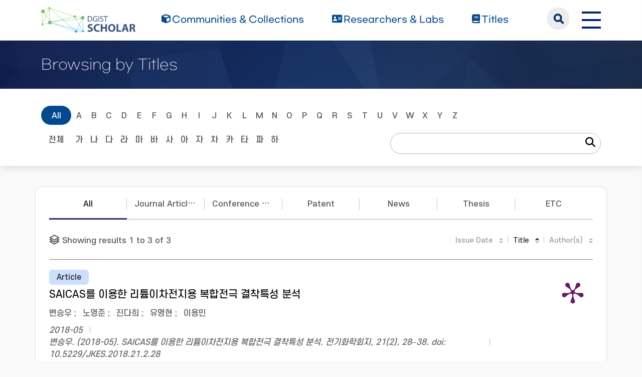

--- FILE ---
content_type: text/html;charset=UTF-8
request_url: https://scholar.dgist.ac.kr/browse?type=subject&value=Lithium%20Secondary%20Battery
body_size: 5325
content:
<!DOCTYPE html>
<html>
    <head>
        <title>DGIST Scholar: Browsing Repository</title>
        <meta http-equiv="Content-Type" content="text/html; charset=UTF-8"/>
        <meta http-equiv="X-UA-Compatible" content="IE=edge"/>
        <meta name="Generator" content="DSpace 6.3"/>
        <meta name="viewport" content="width=device-width, initial-scale=1.0"/>
        <link rel="shortcut icon" href="/favicon.ico" type="image/x-icon"/>
        <link rel="stylesheet" href="/css/bootstrap.min.css"/>
        <link rel="stylesheet" href="/css/layout.css" type="text/css"/>
        <link rel="stylesheet" href="/css/mquery.css" type="text/css"/>
        <link rel="stylesheet" href="/css/css-loader.css" type="text/css"/>
        <link rel="stylesheet" href="/print.css" type="text/css" media="print"/>
        <!-- Owl Carousel Assets -->
        <link href="/css/owl.carousel.css" rel="stylesheet"/>
        <link href="/css/owl.theme.default.min.css" rel="stylesheet"/>
        <!-- Slidebars CSS -->
        <link rel="stylesheet" href="/css/slidebars.css"/>
        <!-- 웹 폰트-->
        <link href="/css/fontawesome.css" rel="stylesheet" />
        <link href="/css/solid.css" rel="stylesheet" />
        <link href="/css/regular.css" rel="stylesheet" />
        <link href="/css/brands.css" rel="stylesheet" />
        <script src="/js/utils.js"></script>
        <script src="/js/jquery-latest.min.js"></script>
        <script src="/js/jquery-migrate.min.js"></script>
        <script src="/static/js/jquery/jquery-ui-1.10.3.custom.min.js"></script>
        <script src="/static/js/bootstrap/bootstrap.min.js"></script>
        <script src="/static/js/bootstrap/bootstrap.bundle.min.js"></script>
        <script src="/static/js/holder.js"></script>
        <script src="/static/js/choice-support.js"></script>
        <script src="/js/owl.carousel.js"></script>
        <script src="/js/common.js"></script>
        <script src="/js/r2ds-common.js"></script>
        <!-- Global site tag (gtag.js) - Google Analytics -->
    <script async src="https://www.googletagmanager.com/gtag/js?id=G-BMYKDNQSBB"></script>
    <script>
        window.dataLayer = window.dataLayer || [];
        function gtag() {
            dataLayer.push(arguments);
        }
        gtag('js', new Date());
        gtag('config', 'G-BMYKDNQSBB');
    </script>
<script src="https://d1bxh8uas1mnw7.cloudfront.net/assets/embed.js"></script>
    <script src="https://cdn.plu.mx/widget-popup.js"></script><!-- HTML5 shim and Respond.js IE8 support of HTML5 elements and media queries -->
        <!--[if lt IE 9]>
            <script src="/static/js/html5shiv.js"></script>
            <script src="/static/js/respond.min.js"></script>
        <![endif]-->
    </head>
    <body>
        <div class="sub_header">
            <div class="header_wrap">
                <div class="container">
                    <div class="header_box">
                        <div class="header_inner">
                            <h1><a href="/"><img src="/image/background/logo.png" alt="DGIST Library Repository"></a></h1>
                            <nav>
    <ul>
        <li><a href="/community-list"><i class="fa-solid fa-cube"></i><span>Communities & Collections</span></a></li>
        <li><a href="/browse-researcher"><i class="fa-solid fa-address-card"></i><span>Researchers &amp; Labs</span></a></li>
        <li><a href="/simple-search?type=title&sort_by=2&order=desc"><i class="fa-solid fa-book"></i><span>Titles</span></a></li>
    </ul>
</nav>
<div class="header_user_box">
    <div class="h_t_search">
        <a href="#" class="h_t_search_bt" id="h_t_search_bt"
           data-modal-selector=".mobile_s_inner">search</a>
        <div class="mobile_s_inner">
            <div class="ms_box">
                <div class="ms_inner">
                    <form action="/simple-search" method="get">
                        <p class="mmobile_s_int"><input type="text" title="검색" placeholder="검색어를 입력해주세요." name="query"/></p>
                        <div class="m_s_bt_box">
                            <input type="submit" title="검색" class="modal_search_bt" value="search"/>
                            <button type="button" class="sub_search_close" data-modal-selector=".mobile_s_inner">Close</button>
                        </div>
                    </form>
                </div>
            </div>
        </div>
    </div>
    <div class="top_right_box">
        <div class="h_t_link_box">
            <ul class="h_t_link">
                <li><a href="https://dgist.ac.kr" target="_blank" rel="noreferrer noopener" title="새 창 열림">DGIST</a></li>
                <li><a href="https://library.dgist.ac.kr" target="_blank" rel="noreferrer noopener" title="새 창 열림">LIBRARY</a></li>
                <li><a href="https://www.dgist.ac.kr/rnd/" target="_blank" rel="noreferrer noopener" title="새 창 열림">DGIST R&amp;D</a></li>
                </ul>
        </div>
        <div class="side_bt_box">
            <button type="button" class="mobile_nav_bt" data-toggle="offcanvas">
                <span class="hamb-top"></span>
                <span class="hamb-middle"></span>
                <span class="hamb-bottom"></span>
            </button>
        </div>
    </div>
</div>

</div>
                    </div>
                    <!--header_box :e -->
                </div>
            </div>
        </div>
<div class="sub_header">
                <div class="sub_visual_wrap">
                    <div class="container">
                        <h3>Browsing by Titles</h3>
                    </div>
                </div>
            </div>
            <div class="top_option_wrap">
                <div class="container">
                    <div class="browse_alphabet">
                        <div class="search_box">
                            <form method="get" action="/browse" id="browseForm">
                                <input type="hidden" name="type" value="subject"/>
                                <input type="hidden" name="sort_by" value="1"/>
                                <input type="hidden" name="order" value="ASC"/>
                                <input type="hidden" name="rpp" value="60"/>
                                <input type="hidden" name="etal" value="10" />
                                <input type="hidden" name="value" value="Lithium Secondary Battery"/>
                                <div class="alphabet_eng">
                                    <a href="/browse?type=subject&amp;sort_by=1&amp;order=ASC&amp;rpp=60&amp;etal=10&amp;value=Lithium+Secondary+Battery" class="key_all on">All</a>
                                    <a href="/browse?type=subject&amp;sort_by=1&amp;order=ASC&amp;rpp=60&amp;etal=10&amp;value=Lithium+Secondary+Battery&amp;starts_with=A" >A</a>
                                    <a href="/browse?type=subject&amp;sort_by=1&amp;order=ASC&amp;rpp=60&amp;etal=10&amp;value=Lithium+Secondary+Battery&amp;starts_with=B" >B</a>
                                    <a href="/browse?type=subject&amp;sort_by=1&amp;order=ASC&amp;rpp=60&amp;etal=10&amp;value=Lithium+Secondary+Battery&amp;starts_with=C" >C</a>
                                    <a href="/browse?type=subject&amp;sort_by=1&amp;order=ASC&amp;rpp=60&amp;etal=10&amp;value=Lithium+Secondary+Battery&amp;starts_with=D" >D</a>
                                    <a href="/browse?type=subject&amp;sort_by=1&amp;order=ASC&amp;rpp=60&amp;etal=10&amp;value=Lithium+Secondary+Battery&amp;starts_with=E" >E</a>
                                    <a href="/browse?type=subject&amp;sort_by=1&amp;order=ASC&amp;rpp=60&amp;etal=10&amp;value=Lithium+Secondary+Battery&amp;starts_with=F" >F</a>
                                    <a href="/browse?type=subject&amp;sort_by=1&amp;order=ASC&amp;rpp=60&amp;etal=10&amp;value=Lithium+Secondary+Battery&amp;starts_with=G" >G</a>
                                    <a href="/browse?type=subject&amp;sort_by=1&amp;order=ASC&amp;rpp=60&amp;etal=10&amp;value=Lithium+Secondary+Battery&amp;starts_with=H" >H</a>
                                    <a href="/browse?type=subject&amp;sort_by=1&amp;order=ASC&amp;rpp=60&amp;etal=10&amp;value=Lithium+Secondary+Battery&amp;starts_with=I" >I</a>
                                    <a href="/browse?type=subject&amp;sort_by=1&amp;order=ASC&amp;rpp=60&amp;etal=10&amp;value=Lithium+Secondary+Battery&amp;starts_with=J" >J</a>
                                    <a href="/browse?type=subject&amp;sort_by=1&amp;order=ASC&amp;rpp=60&amp;etal=10&amp;value=Lithium+Secondary+Battery&amp;starts_with=K" >K</a>
                                    <a href="/browse?type=subject&amp;sort_by=1&amp;order=ASC&amp;rpp=60&amp;etal=10&amp;value=Lithium+Secondary+Battery&amp;starts_with=L" >L</a>
                                    <a href="/browse?type=subject&amp;sort_by=1&amp;order=ASC&amp;rpp=60&amp;etal=10&amp;value=Lithium+Secondary+Battery&amp;starts_with=M" >M</a>
                                    <a href="/browse?type=subject&amp;sort_by=1&amp;order=ASC&amp;rpp=60&amp;etal=10&amp;value=Lithium+Secondary+Battery&amp;starts_with=N" >N</a>
                                    <a href="/browse?type=subject&amp;sort_by=1&amp;order=ASC&amp;rpp=60&amp;etal=10&amp;value=Lithium+Secondary+Battery&amp;starts_with=O" >O</a>
                                    <a href="/browse?type=subject&amp;sort_by=1&amp;order=ASC&amp;rpp=60&amp;etal=10&amp;value=Lithium+Secondary+Battery&amp;starts_with=P" >P</a>
                                    <a href="/browse?type=subject&amp;sort_by=1&amp;order=ASC&amp;rpp=60&amp;etal=10&amp;value=Lithium+Secondary+Battery&amp;starts_with=Q" >Q</a>
                                    <a href="/browse?type=subject&amp;sort_by=1&amp;order=ASC&amp;rpp=60&amp;etal=10&amp;value=Lithium+Secondary+Battery&amp;starts_with=R" >R</a>
                                    <a href="/browse?type=subject&amp;sort_by=1&amp;order=ASC&amp;rpp=60&amp;etal=10&amp;value=Lithium+Secondary+Battery&amp;starts_with=S" >S</a>
                                    <a href="/browse?type=subject&amp;sort_by=1&amp;order=ASC&amp;rpp=60&amp;etal=10&amp;value=Lithium+Secondary+Battery&amp;starts_with=T" >T</a>
                                    <a href="/browse?type=subject&amp;sort_by=1&amp;order=ASC&amp;rpp=60&amp;etal=10&amp;value=Lithium+Secondary+Battery&amp;starts_with=U" >U</a>
                                    <a href="/browse?type=subject&amp;sort_by=1&amp;order=ASC&amp;rpp=60&amp;etal=10&amp;value=Lithium+Secondary+Battery&amp;starts_with=V" >V</a>
                                    <a href="/browse?type=subject&amp;sort_by=1&amp;order=ASC&amp;rpp=60&amp;etal=10&amp;value=Lithium+Secondary+Battery&amp;starts_with=W" >W</a>
                                    <a href="/browse?type=subject&amp;sort_by=1&amp;order=ASC&amp;rpp=60&amp;etal=10&amp;value=Lithium+Secondary+Battery&amp;starts_with=X" >X</a>
                                    <a href="/browse?type=subject&amp;sort_by=1&amp;order=ASC&amp;rpp=60&amp;etal=10&amp;value=Lithium+Secondary+Battery&amp;starts_with=Y" >Y</a>
                                    <a href="/browse?type=subject&amp;sort_by=1&amp;order=ASC&amp;rpp=60&amp;etal=10&amp;value=Lithium+Secondary+Battery&amp;starts_with=Z" >Z</a>
                                    <select class="m_key_sel" id="select_browse_go">
                                        <option value="" selected="selected">All</option>
                                        <option value="A"  >A</option>
                                            <option value="B"  >B</option>
                                            <option value="C"  >C</option>
                                            <option value="D"  >D</option>
                                            <option value="E"  >E</option>
                                            <option value="F"  >F</option>
                                            <option value="G"  >G</option>
                                            <option value="H"  >H</option>
                                            <option value="I"  >I</option>
                                            <option value="J"  >J</option>
                                            <option value="K"  >K</option>
                                            <option value="L"  >L</option>
                                            <option value="M"  >M</option>
                                            <option value="N"  >N</option>
                                            <option value="O"  >O</option>
                                            <option value="P"  >P</option>
                                            <option value="Q"  >Q</option>
                                            <option value="R"  >R</option>
                                            <option value="S"  >S</option>
                                            <option value="T"  >T</option>
                                            <option value="U"  >U</option>
                                            <option value="V"  >V</option>
                                            <option value="W"  >W</option>
                                            <option value="X"  >X</option>
                                            <option value="Y"  >Y</option>
                                            <option value="Z"  >Z</option>
                                            </select>
                                </div>
                                <div class="alphabet_kor">
                                    <a href="/browse?type=subject&amp;sort_by=1&amp;order=ASC&amp;rpp=60&amp;etal=10&amp;value=Lithium+Secondary+Battery" class="key_all">전체</a>
                                    <a href="/browse?type=subject&amp;sort_by=1&amp;order=ASC&amp;rpp=60&amp;etal=10&amp;value=Lithium+Secondary+Battery&amp;starts_with=%EA%B0%80" >가</a>
                                        <a href="/browse?type=subject&amp;sort_by=1&amp;order=ASC&amp;rpp=60&amp;etal=10&amp;value=Lithium+Secondary+Battery&amp;starts_with=%EB%82%98" >나</a>
                                        <a href="/browse?type=subject&amp;sort_by=1&amp;order=ASC&amp;rpp=60&amp;etal=10&amp;value=Lithium+Secondary+Battery&amp;starts_with=%EB%8B%A4" >다</a>
                                        <a href="/browse?type=subject&amp;sort_by=1&amp;order=ASC&amp;rpp=60&amp;etal=10&amp;value=Lithium+Secondary+Battery&amp;starts_with=%EB%9D%BC" >라</a>
                                        <a href="/browse?type=subject&amp;sort_by=1&amp;order=ASC&amp;rpp=60&amp;etal=10&amp;value=Lithium+Secondary+Battery&amp;starts_with=%EB%A7%88" >마</a>
                                        <a href="/browse?type=subject&amp;sort_by=1&amp;order=ASC&amp;rpp=60&amp;etal=10&amp;value=Lithium+Secondary+Battery&amp;starts_with=%EB%B0%94" >바</a>
                                        <a href="/browse?type=subject&amp;sort_by=1&amp;order=ASC&amp;rpp=60&amp;etal=10&amp;value=Lithium+Secondary+Battery&amp;starts_with=%EC%82%AC" >사</a>
                                        <a href="/browse?type=subject&amp;sort_by=1&amp;order=ASC&amp;rpp=60&amp;etal=10&amp;value=Lithium+Secondary+Battery&amp;starts_with=%EC%95%84" >아</a>
                                        <a href="/browse?type=subject&amp;sort_by=1&amp;order=ASC&amp;rpp=60&amp;etal=10&amp;value=Lithium+Secondary+Battery&amp;starts_with=%EC%9E%90" >자</a>
                                        <a href="/browse?type=subject&amp;sort_by=1&amp;order=ASC&amp;rpp=60&amp;etal=10&amp;value=Lithium+Secondary+Battery&amp;starts_with=%EC%B0%A8" >차</a>
                                        <a href="/browse?type=subject&amp;sort_by=1&amp;order=ASC&amp;rpp=60&amp;etal=10&amp;value=Lithium+Secondary+Battery&amp;starts_with=%EC%B9%B4" >카</a>
                                        <a href="/browse?type=subject&amp;sort_by=1&amp;order=ASC&amp;rpp=60&amp;etal=10&amp;value=Lithium+Secondary+Battery&amp;starts_with=%ED%83%80" >타</a>
                                        <a href="/browse?type=subject&amp;sort_by=1&amp;order=ASC&amp;rpp=60&amp;etal=10&amp;value=Lithium+Secondary+Battery&amp;starts_with=%ED%8C%8C" >파</a>
                                        <a href="/browse?type=subject&amp;sort_by=1&amp;order=ASC&amp;rpp=60&amp;etal=10&amp;value=Lithium+Secondary+Battery&amp;starts_with=%ED%95%98" >하</a>
                                        <select class="m_key_sel" id="select_browse_go">
                                        <option value="가" >가</option>
                                        <option value="나" >나</option>
                                        <option value="다" >다</option>
                                        <option value="라" >라</option>
                                        <option value="마" >마</option>
                                        <option value="바" >바</option>
                                        <option value="사" >사</option>
                                        <option value="아" >아</option>
                                        <option value="자" >자</option>
                                        <option value="차" >차</option>
                                        <option value="카" >카</option>
                                        <option value="타" >타</option>
                                        <option value="파" >파</option>
                                        <option value="하" >하</option>
                                        </select>
                                </div>
                                <div class="option_search_box">
                                    <input type="text" name="starts_with" class="sf_int" />
                                    <button type="submit" class="fs_bt"><i class="fa-solid fa-magnifying-glass"></i></button>
                                </div>
                                </form>
                        </div>
                    </div>
                </div>
            </div>
            <div class="sub_contents_wrap">
                <div class="container">
                    <div class="row">
                        <div class="line_brick">
                            <div class="b_pd">
                                <div class="nav-tabs r_v_i_tab w_14">
                                    <ul>
                                        <li><a class="on" href="/browse?type=title&sort_by=2&order=desc" data-type="All">All</a></li>
                                        <li><a class="" href="/browse?type=type&value=Article&sort_by=2&order=desc" data-type="Article">Journal Articles</a></li>
                                        <li><a class="" href="/browse?type=type&value=Conference Paper&sort_by=2&order=desc" data-type="Conference Paper">Conference Papers</a></li>
                                        <li><a class="" href="/browse?type=type&value=Patent&sort_by=2&order=desc" data-type="Patent">Patent</a></li>
                                        <li><a class="" href="/browse?type=type&value=News&sort_by=2&order=desc" data-type="News">News</a></li>
                                        <li><a class="" href="/browse?type=type&value=Thesis&sort_by=2&order=desc" data-type="Thesis">Thesis</a></li>
                                        <li><a class="" href="/browse?type=type&value=Other&sort_by=2&order=desc" data-type="Other">ETC</a></li>
                                        </ul>
                                </div>
                                <div class="l_t_add_sort">
    <p class="result_t_arrow">
        Showing results 1 to 3 of 3<div class="l_t_sort_r">
        <div class="list_sort_box">
            <ul>
                <li>
                    <a href="/browse?type=subject&rpp=60&etal=10&value=Lithium Secondary Battery&sort_by=2">Issue Date</a>
                        </li>
                <li>
                    <a href="/browse?type=subject&rpp=60&etal=10&value=Lithium Secondary Battery&sort_by=1&order=DESC" class="asc_on">Title</a>
                        </li>
                <li>
                    <a href="/browse?type=subject&rpp=60&etal=10&value=Lithium Secondary Battery&sort_by=4">Author(s)</a>
                        </li>
            </ul>
        </div>
    </div>
</div>
<div class="list_row">
    <div class="l_t_t_box">
    <div class="l_t_type">
        <span class="l_t_t_Article">Article</span>
    </div>
    <a href="/handle/20.500.11750/6565" class="list_title_t">SAICAS를 이용한 리튬이차전지용 복합전극 결착특성 분석</a>
</div>
<div class="list_writer">
    <ul>
        <li>
                    <span class="authority">변승우</span>
                                ;&nbsp;</li>
            <li>
                    <span class="authority">노영준</span>
                                ;&nbsp;</li>
            <li>
                    <span class="value">진다희</span>
                        ;&nbsp;</li>
            <li>
                    <span class="value">유명현</span>
                        ;&nbsp;</li>
            <li>
                    <span class="authority">이용민</span>
                                </li>
            </ul>
</div>
<div class="list_italic_t">
    <ul>
        <li>2018-05</li>
        <li>변승우. (2018-05). SAICAS를 이용한 리튬이차전지용 복합전극 결착특성 분석. 전기화학회지, 21(2), 28–38. doi: 10.5229/JKES.2018.21.2.28</li>
        <li>한국전기화학회</li>
        <li>View :&nbsp;1280</li>
        <li>Download :&nbsp;0</li>
    </ul>
</div><div class="l_alt_box">
        <div class="l_alt_item">
                <div data-badge-popover="right" data-badge-type="donut"
                     data-doi="10.5229/JKES.2018.21.2.28" style="margin-top: 12px;"
                     class="altmetric-embed">
                </div>
            </div>
            <div class="l_alt_item">
                <a href="https://plu.mx/plum/a/?doi=10.5229/JKES.2018.21.2.28" class="plumx-plum-print-popup" data-popup="right"></a>
            </div>
        </div>
</div><div class="list_row">
    <div class="l_t_t_box">
    <div class="l_t_type">
        <span class="l_t_t_Article">Article</span>
    </div>
    <a href="/handle/20.500.11750/10949" class="list_title_t">Synthesis and Electrochemical Properties of Ru/PC/SiO2/Carbon Nanofiber Composites as Anode Materials in Lithium Secondary Batteries</a>
</div>
<div class="list_writer">
    <ul>
        <li>
                    <span class="value">Hwang, Eunjeong</span>
                        ;&nbsp;</li>
            <li>
                    <span class="value">Hyun, Yura</span>
                        ;&nbsp;</li>
            <li>
                    <span class="value">Lee, Chang-Seop</span>
                        </li>
            </ul>
</div>
<div class="list_italic_t">
    <ul>
        <li>2020-03</li>
        <li>Hwang, Eunjeong. (2020-03). Synthesis and Electrochemical Properties of Ru/PC/SiO2/Carbon Nanofiber Composites as Anode Materials in Lithium Secondary Batteries. doi: 10.1166/jnn.2020.16953</li>
        <li>American Scientific Publishers</li>
        <li>View :&nbsp;641</li>
        <li>Download :&nbsp;0</li>
    </ul>
</div><div class="l_alt_box">
        <div class="l_alt_item">
                <div data-badge-popover="right" data-badge-type="donut"
                     data-doi="10.1166/jnn.2020.16953" style="margin-top: 12px;"
                     class="altmetric-embed">
                </div>
            </div>
            <div class="l_alt_item">
                <a href="https://plu.mx/plum/a/?doi=10.1166/jnn.2020.16953" class="plumx-plum-print-popup" data-popup="right"></a>
            </div>
        </div>
</div><div class="list_row">
    <div class="l_t_t_box">
    <div class="l_t_type">
        <span class="l_t_t_Article">Article</span>
    </div>
    <a href="/handle/20.500.11750/9633" class="list_title_t">리튬이차전지 성능 모사를 위한 전기화학적 모델링</a>
</div>
<div class="list_writer">
    <ul>
        <li>
                    <span class="authority">양승원</span>
                                ;&nbsp;</li>
            <li>
                    <span class="authority">김나연</span>
                                ;&nbsp;</li>
            <li>
                    <span class="authority">김은새</span>
                                ;&nbsp;</li>
            <li>
                    <span class="authority">임민홍</span>
                                ;&nbsp;</li>
            <li>
                    <span class="authority">박주남</span>
                                ;&nbsp;</li>
            <li>
                    <span class="authority">송지훈</span>
                                ;&nbsp;</li>
            <li>
                    <span class="authority">박선호</span>
                                ;&nbsp;</li>
            <li>
                    <span class="authority">Appiah, Williams Agyei</span>
                                ;&nbsp;</li>
            <li>
                    <span class="value">유명현</span>
                        ;&nbsp;</li>
            <li>
                    <span class="authority">이용민</span>
                                </li>
            </ul>
</div>
<div class="list_italic_t">
    <ul>
        <li>2019-02</li>
        <li>양승원. (2019-02). 리튬이차전지 성능 모사를 위한 전기화학적 모델링. 전기화학회지, 22(1), 43–52. doi: 10.5229/JKES.2019.22.1.43</li>
        <li>한국전기화학회</li>
        <li>View :&nbsp;702</li>
        <li>Download :&nbsp;0</li>
    </ul>
</div><div class="l_alt_box">
        <div class="l_alt_item">
                <div data-badge-popover="right" data-badge-type="donut"
                     data-doi="10.5229/JKES.2019.22.1.43" style="margin-top: 12px;"
                     class="altmetric-embed">
                </div>
            </div>
            <div class="l_alt_item">
                <a href="https://plu.mx/plum/a/?doi=10.5229/JKES.2019.22.1.43" class="plumx-plum-print-popup" data-popup="right"></a>
            </div>
        </div>
</div><div class="paginate_complex">
        <strong>1</strong>
                </div>
</div>
                        </div>
                    </div>
                </div>
            </div>
        <footer>
            <div class="container">
                <div class="footer_inner">
                    <div class="footer_text_box">
                        <a class="privacy" href="https://dgist.ac.kr/kor/sitemap01.do" target="_blank">Privacy Policy</a>
                        <p>Copyrights ⓒ 2016. Daegu Gyeongbuk Institute of Science &amp; Technology All right reserved.</p>
                        <p>DGIST Scholar was built with support from the <a href="http://www.oak.go.kr">OAK</a> distribution project by the National Library of Korea.</p>
                        <p>Certain data included herein are derived from the © Web of Science of Clarivate Analytics. All rights reserved.</p>
                        <p>You may not copy or re-distribute this material in whole or in part without the prior written consent of Clarivate Analytics.</p>
                        <p>Library Services Team, DGIST 333. Techno Jungang-daero, Hyeonpung-myeon, Dalseong-gun, Daegu, 42988, Republic of Korea.</p>
                    </div>
                    <div class="footer_r_box">
                        <p>
                            <a href="/feed/rss_1.0/site" >RSS_1.0</a>
                                <a href="/feed/rss_2.0/site" >RSS_2.0</a>
                                <a href="/feed/atom_1.0/site" class="rss-line">ATOM_1.0</a>
                                </p>
                    </div>
                </div>
            </div>
        </footer>
        <section>
            <div class="modal_box"></div>
            <aside id="sidenav" class="left_sidebar">
                <div class="l_n_top_box">
                    <h2>DGIST Scholar</h2>
                    <a href="javascript:void(0);" class="rn_close_bt">닫기</a>
                </div>
                <div class="l_n_scroll_box">
                    <div class="left_nav_wrap">
                        <ul>
                            <li><a href="/community-list" class="l_nav_menu"><i class="fa-solid fa-cube"></i><span>Communities & Collections</span></a></li>
                            <li><a href="/browse-researcher" class="l_nav_menu"><i class="fa-solid fa-address-card"></i><span>Researchers &amp; Labs</span></a></li>
                            <li><a href="/simple-search?type=title" class="l_nav_menu"><i class="fa-solid fa-book"></i><span>Titles</span></a></li>
                        </ul>
                    </div>
                    <div class="l_nav_link">
                        <h4>Related link</h4>
                        <ul>
                            <li><a href="https://dgist.ac.kr" target="_blank" rel="noreferrer noopener">DGIST</a></li>
                            <li><a href="https://library.dgist.ac.kr" target="_blank" rel="noreferrer noopener">LIBRARY</a></li>
                            <li><a href="https://library.dgist.ac.kr" target="_blank" rel="noreferrer noopener">DGIST R&amp;D</a></li>
                        </ul>
                    </div>
                </div>
            </aside>
        </section>
    </body>
</html>
<!-- 메인 슬라이드 -->
<script type="text/javascript">
    (function($) {
        $(function() {
            // 메뉴 고정
            window.addEventListener('scroll', () => {
                const header = document.querySelector('.sub_header');
                if (window.scrollY > 90) {
                    header.classList.add('active');
                } else {
                    header.classList.remove('active');
                }
            });
            var searchOpenButton = document.querySelector(".h_t_search_bt");
            var searchCloseButton = document.querySelector(".sub_search_close");
            document.querySelector(".h_t_search").addEventListener("click", function(e) {
                if (e.target === searchOpenButton) {
                    document.querySelector(e.target.dataset.modalSelector).classList.add('search_active');
                }
            });
            document.querySelector(".sub_search_close").addEventListener("click", function(e) {
                if (e.target === searchCloseButton) {
                    document.querySelector(e.target.dataset.modalSelector).classList.remove('search_active');
                }
            });
        });
    })(jQuery.noConflict());
</script>

